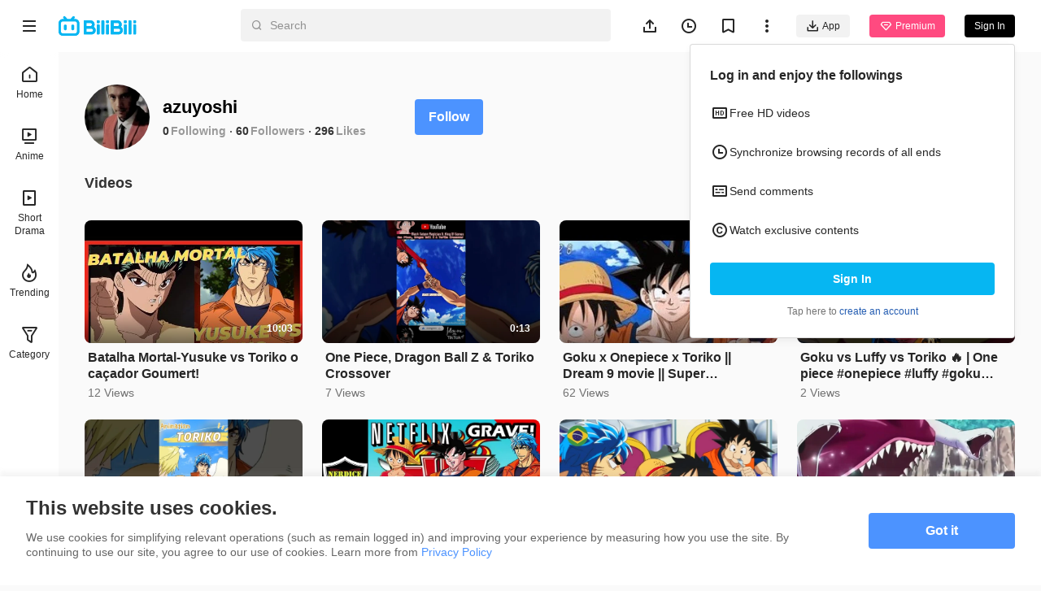

--- FILE ---
content_type: application/javascript; charset=utf-8
request_url: https://p.bstarstatic.com/fe-static/bstar-web-new/client/assets/video-card.es-16df5eaa.js
body_size: 6028
content:
import{x as b,$ as P,d as u,u as e,A as c,B as h,J as y,k as W,N as B,L as z,ai as p,ah as T,t as ne,aB as re,aE as q,S as w,a0 as O,r as N,F as oe,am as ce,aq as de,C as G,E as V,G as S,ad as U,aF as ue,az as pe,i as ve}from"./vendor-cd847555.js";import{t as me}from"./b-avatar.es-a884124d.js";var fe=Object.defineProperty,he=Object.defineProperties,ge=Object.getOwnPropertyDescriptors,Y=Object.getOwnPropertySymbols,we=Object.prototype.hasOwnProperty,ye=Object.prototype.propertyIsEnumerable,Z=(l,a,s)=>a in l?fe(l,a,{enumerable:!0,configurable:!0,writable:!0,value:s}):l[a]=s,_=(l,a)=>{for(var s in a||(a={}))we.call(a,s)&&Z(l,s,a[s]);if(Y)for(var s of Y(a))ye.call(a,s)&&Z(l,s,a[s]);return l},x=(l,a)=>he(l,ge(a)),X=l=>{var a,s,i,n,r,t;let o=typeof window<"u";if(!l&&!o)return{inBrowser:o};let d=l!=null?l:window.navigator.userAgent;return{inBrowser:o,isAndroid:d.includes("Android")||d.includes("Adr"),androidVersion:(s=(a=d.match(/Android\s*([\d|\\.]+)/))==null?void 0:a[1])!=null?s:"0",iosVersion:((n=(i=d.match(/\s*OS\s*([\d|\\_]+)/))==null?void 0:i[1])!=null?n:"0").replace(/_/g,"."),isiOS:/iPad|iPhone|iPod/.test(d),isSafari:d.includes("Safari")&&!d.includes("Chrome"),isOpera:!!window.opr&&!!window.opr.addons||!!window.opera||d.includes("OPR/"),isChrome:d.includes("Chrome"),isMobile:/Android|webOS|iPhone|iPad|iPod|BlackBerry|IEMobile|Opera Mini/i.test(d),isInApp:/bstar_[a|i]/i.test(d),safariVersion:(t=(r=d.match(/[v|V]ersion\/([\w|.]+)/))==null?void 0:r[1])!=null?t:"0"}};X();function E(l){for(var a=1;a<arguments.length;a++){var s=arguments[a];for(var i in s)l[i]=s[i]}return l}var ke={read:function(l){return l[0]==='"'&&(l=l.slice(1,-1)),l.replace(/(%[\dA-F]{2})+/gi,decodeURIComponent)},write:function(l){return encodeURIComponent(l).replace(/%(2[346BF]|3[AC-F]|40|5[BDE]|60|7[BCD])/g,decodeURIComponent)}};function Q(l,a){function s(n,r,t){if(typeof document<"u"){t=E({},a,t),typeof t.expires=="number"&&(t.expires=new Date(Date.now()+t.expires*864e5)),t.expires&&(t.expires=t.expires.toUTCString()),n=encodeURIComponent(n).replace(/%(2[346B]|5E|60|7C)/g,decodeURIComponent).replace(/[()]/g,escape);var o="";for(var d in t)t[d]&&(o+="; "+d,t[d]!==!0&&(o+="="+t[d].split(";")[0]));return document.cookie=n+"="+l.write(r,n)+o}}function i(n){if(!(typeof document>"u"||arguments.length&&!n)){for(var r=document.cookie?document.cookie.split("; "):[],t={},o=0;o<r.length;o++){var d=r[o].split("="),m=d.slice(1).join("=");try{var f=decodeURIComponent(d[0]);if(t[f]=l.read(m,f),n===f)break}catch(M){}}return n?t[n]:t}}return Object.create({set:s,get:i,remove:function(n,r){s(n,"",E({},r,{expires:-1}))},withAttributes:function(n){return Q(this.converter,E({},this.attributes,n))},withConverter:function(n){return Q(E({},this.converter,n),this.attributes)}},{attributes:{value:Object.freeze(a)},converter:{value:Object.freeze(l)}})}Q(ke,{path:"/"});var g;function $e(){var l=navigator.userAgent;return!(!/ OS \d/.test(l)||~l.indexOf("CriOS")||l.indexOf("Mozilla")||!/Safari\/[\d.]+$/.test(l))}typeof window<"u"&&(window.selfBrowser||(window.selfBrowser={version:(g=navigator.userAgent,{mobile:/AppleWebKit.*Mobile.*/i.test(g),ios:/\(i[^;]+;( U;)? CPU.+Mac OS X/i.test(g),android:/Android/i.test(g)||/Linux/i.test(g),windowsphone:/Windows Phone/i.test(g),iPhone:/iPhone/i.test(g),iPad:/iPad/i.test(g),webApp:!/Safari/i.test(g),MicroMessenger:/MicroMessenger/i.test(g),weibo:/Weibo/i.test(g),uc:/UCBrowser/i.test(g),qq:/MQQBrowser/i.test(g),baidu:/Baidu/i.test(g),mqq:/QQ\/([\d.]+)/i.test(g),mbaidu:/baiduboxapp/i.test(g),iqiyi:/iqiyi/i.test(g),QQLive:/QQLive/i.test(g),Safari:$e(),Youku:/youku/i.test(g),chrome:/CriOS/i.test(g),CMDC:/CMDC/i.test(g),BiliApp:/BiliApp|BiliComic/i.test(g),BiliMallSDK:/mallSdkVersion/i.test(g)}),language:(navigator.browserLanguage||navigator.language).toLowerCase()}),window.BiliJsBridge||(window.BiliJsBridge={sendTasks:[],callbacks:[],biliInject:null,selfCallbackId:1,inited:!1,newVersion:!1}));typeof window<"u"&&window.selfBrowser.version.BiliApp;X().inBrowser;var be=(l=>(l[l.Default=0]="Default",l[l.AppUaFirst=1]="AppUaFirst",l[l.AppJSBFirst=2]="AppJSBFirst",l[l.BrowserCookieFirst=3]="BrowserCookieFirst",l[l.BrowserUAFirst=4]="BrowserUAFirst",l))(be||{}),D=(l=>(l.EN="en",l.TH="th",l.VI="vi",l.ID="id",l.MS="ms",l.AR="ar",l.ZH="zh",l))(D||{});const _e=new Map([[D.EN,{fav:"My List"}],[D.ZH,{fav:"My List"}],[D.TH,{fav:"รายการโปรด"}],[D.ID,{fav:"Favorit Saya"}],[D.VI,{fav:"Yêu thích"}],[D.MS,{fav:"Senarai saya"}],[D.AR,{fav:"قائمتي"}]]),ee=Symbol("videoCardContext"),xe=l=>{const a=x(_({},l),{lang:u(()=>_e.get(e(l.locale)))});ne(ee,a)},A=()=>{const l=ve(ee);if(!l)throw new Error("inject must use after provider");return l},Be={name:"CoverFav"},Ce=b(x(_({},Be),{props:{favored:{type:[Boolean,null]}},emits:["click"],setup(l,{emit:a}){const s=l,{favored:i}=P(s),{classPrefix:n,lang:r}=A(),t=`${n}__cover-fav`,o=u(()=>[t,{[`${t}--active`]:!!e(i)}]),d=`${t}-icon`,m=()=>{a("click",!e(i))};return(f,M)=>{var v;return c(),h(e(re),{class:p(e(o)),trigger:"hover",placement:"bottom",content:(v=e(r))==null?void 0:v.fav,"show-arrow":!1,offset:8},{default:B(()=>[z("i",{class:p(d),onClick:m})]),_:1},8,["class","content"])}}})),ze={name:"CoverRanking"},Se=b(x(_({},ze),{props:{rank:null},setup(l){const a=l,{rank:s}=P(a),{isMobile:i,classPrefix:n}=A(),r=`${n}__cover-ranking`,t=u(()=>[r,{[`${r}--${["first","second","third"][e(s)-1]}`]:e(s)<4,[`${r}--mobile`]:e(i)}]),o=new Map(Array(4).fill("https://p.bstarstatic.com/fe-lib/images/web/rank-").map((m,f)=>[f+1,`${m}${f+1}.png`])),d=u(()=>{var m;return(m=o.get(e(s)))!=null?m:o.get(4)});return(m,f)=>(c(),y("p",{class:p(e(t))},[e(d)?(c(),h(e(q),{key:0,src:e(d),width:84,height:84},null,8,["src"])):w("",!0),z("span",null,O(e(s)),1)],2))}})),Me=["src"],Pe={name:"CoverMask"},Ae=b(x(_({},Pe),{props:{text:null,img:null,bold:{type:Boolean}},setup(l){const a=l,{text:s,img:i,bold:n}=P(a),{classPrefix:r,isMobile:t}=A(),o=`${r}__cover-mask`,d=u(()=>[o,{[`${o}--img`]:e(i),[`${o}--mobile`]:e(t)}]),m=u(()=>[`${o}-text`,{[`${o}-text--bold`]:e(n)}]),f=u(()=>{var M,v,k,C;return e(i)?{width:(M=e(i))!=null&&M.width?`${(v=e(i))==null?void 0:v.width}px`:"auto",height:(k=e(i))!=null&&k.height?`${(C=e(i))==null?void 0:C.height}px`:"auto"}:{}});return(M,v)=>(c(),y("div",{class:p(e(d))},[e(s)?(c(),y("span",{key:0,class:p(e(m))},O(e(s)),3)):w("",!0),e(i)?(c(),y("img",{key:1,class:p(`${o}-img`),src:e(i).src,style:T(e(f)),alt:""},null,14,Me)):w("",!0)],2))}})),Oe=["src"],Te=["src"],De={name:"CoverLabel"},Le=b(x(_({},De),{props:{text:null,pink:{type:Boolean},size:{default:"normal"},config:null},setup(l){const a=l,{config:s,size:i}=P(a),n=N(!1),r=N(!1),t="video-card__cover-label",o=u(()=>{var v;return!!((v=e(s))!=null&&v.image)&&!e(n)}),d=u(()=>{var v;return((v=e(s))==null?void 0:v.text)&&!e(o)}),m=u(()=>[t,`${t}--${e(i)}`,e(o)?`${t}--type-image`:`${t}--type-text`]),f=u(()=>{var v,k,C;return!((v=e(s))!=null&&v.bg_color)||(k=e(s))!=null&&k.image?{}:{backgroundColor:(C=e(s))==null?void 0:C.bg_color}}),M=u(()=>{var v,k;return(v=e(s))!=null&&v.color?{color:(k=e(s))==null?void 0:k.color}:{}});return(v,k)=>{var C,L,I,R;return e(d)||e(o)?(c(),y("span",{key:0,class:p(e(m)),style:T(e(f))},[e(o)?(c(),y("img",{key:0,src:(C=e(s))==null?void 0:C.image,onError:k[0]||(k[0]=F=>n.value=!0)},null,40,Oe)):(c(),y(oe,{key:1},[(L=e(s))!=null&&L.left_icon&&!r.value?(c(),y("img",{key:0,class:p(`${t}--icon`),src:(I=e(s))==null?void 0:I.left_icon,onError:k[1]||(k[1]=F=>r.value=!0)},null,42,Te)):w("",!0),z("span",{class:p(`${t}--text`),style:T(e(M))},O((R=e(s))==null?void 0:R.text),7)],64))],6)):w("",!0)}}})),le=(l,a)=>{const s=l.__vccOpts||l;for(const[i,n]of a)s[i]=n;return s},Ie=le(Le,[["__scopeId","data-v-f8ee316e"]]),Re={name:"CoverProgress"},Ue=b(x(_({},Re),{props:{progress:null,size:null},setup(l){const a=l,{progress:s}=P(a),{classPrefix:i}=A(),n=`${i}__cover-progress`,r=u(()=>({width:`${e(s)}%`}));return(t,o)=>(c(),y("div",{class:p(n)},[z("span",{class:p([`${n}-bar`,`${n}-bar--${l.size}`])},[z("span",{style:T(e(r))},null,4)],2)]))}})),Fe={name:"Cover"},Ee=b(x(_({},Fe),{props:{card:null,size:null,fav:null,width:null,boldMaskText:{type:Boolean},newWindow:{type:Boolean},lazyLoad:{type:Boolean},isReady:{type:Boolean}},emits:["fav-click"],setup(l,{emit:a}){const s=l,{card:i,size:n,fav:r,width:t,newWindow:o,isReady:d}=P(s),{classPrefix:m,onClick:f,isMobile:M}=A(),v=`${m}__cover`,k=u(()=>e(i).url?"a":"div"),C=u(()=>t!=null&&t.value?Math.floor(t.value*9/16):0),L=u(()=>e(t)?{width:`${e(t)}px`,height:`${e(C)}px`}:{}),I=u(()=>e(r)!=="hidden"),R=u(()=>[v,`${v}--${e(n)}`]),F=u(()=>[{[`${v}-fav--hover`]:e(r)==="hover"}]),$=u(()=>({[`${v}-wrap`]:!0,[`${v}-wrap--mobile`]:e(M)})),J=u(()=>e(i).url?{href:e(i).url,target:e(o)?"_blank":"_self",class:`${v}-link`}:{}),ae=H=>{a("fav-click",H)},K=N(!1),te=()=>K.value=!0;return(H,nl)=>(c(),y("div",{class:p(e($))},[z("div",{class:p(e(R)),style:T(e(L))},[(c(),h(V(e(k)),G(e(J),{onClick:e(f)}),{default:B(()=>[e(d)?ce((c(),h(e(q),{key:1,class:p(`${v}-img`),src:e(i).cover,alt:e(i).title,width:(e(t)||360)*2,height:(e(C)||202.5)*2,loading:l.lazyLoad?"lazy":"eager","open-avif":!0,onError:te},null,8,["class","src","alt","width","height","loading"])),[[de,!K.value&&e(i).cover]]):(c(),y("div",{key:0,class:p(`${v}-delay`)},null,2))]),_:1},16,["onClick"])),S(H.$slots,"cover-mask",{},()=>[e(i).maskText||e(i).maskImg?(c(),h(Ae,{key:0,text:e(i).maskText,img:e(i).maskImg,bold:l.boldMaskText},null,8,["text","img","bold"])):w("",!0)]),e(i).labelText||e(i).cornerMark?(c(),h(Ie,{key:0,text:e(i).labelText,size:e(n),pink:e(i).pinkLabel,config:e(i).cornerMark},null,8,["text","size","pink","config"])):w("",!0),e(i).progress?(c(),h(Ue,{key:1,progress:e(i).progress,size:e(n)},null,8,["progress","size"])):w("",!0),e(I)?(c(),h(Ce,{key:2,class:p(e(F)),favored:e(i).favored,onClick:ae},null,8,["class","favored"])):w("",!0)],6),e(i).rank?(c(),h(Se,{key:0,rank:e(i).rank},null,8,["rank"])):w("",!0)],2))}})),We={name:"CardTitle"},je=b(x(_({},We),{props:{card:null,size:null,more:null,bold:{type:Boolean},newWindow:{type:Boolean}},setup(l){const a=l,{card:s,size:i,bold:n,more:r}=P(a),{classPrefix:t,titleMaxLines:o,onClick:d}=A(),m=`${t}__title`,f=u(()=>e(s).url?"a":"span"),M=u(()=>e(r)!=="hidden"),v=u(()=>[m,`${m}--${e(i)}`,{[`${m}--bold`]:e(n),[`${m}--more`]:e(M)}]),k=u(()=>[`${t}__more`,`${t}__more--${e(r)}`]);return(C,L)=>(c(),y("p",{class:p(e(v))},[(c(),h(V(e(f)),{class:p(`${e(t)}__title-text`),href:e(s).url,target:l.newWindow?"_blank":"_self",style:T({"--titleMaxLines":e(o)||2}),onClick:e(d)},{default:B(()=>[U(O(e(s).title),1)]),_:1},8,["class","href","target","style","onClick"])),e(M)?(c(),y("span",{key:0,class:p(e(k))},[S(C.$slots,"more")],2)):w("",!0)],2))}})),Ve={name:"CardTag"},He=b(x(_({},Ve),{setup(l){const{classPrefix:a}=A();return(s,i)=>(c(),y("span",{class:p(`${e(a)}__tag`)},[S(s.$slots,"default")],2))}})),Ne=b({__name:"cert",props:{src:null},setup(l){const{classPrefix:a}=A(),s=`${a}__cert-icon`;return(i,n)=>(c(),h(e(q),{class:p(s),src:l.src,width:32,height:32,loading:"lazy"},null,8,["src"]))}}),Qe={name:"Nickname"},se=b(x(_({},Qe),{props:{user:null,size:null},setup(l){const a=l,{user:s}=P(a),{classPrefix:i,onUserClick:n}=A(),r=u(()=>e(s).link?"a":"p"),t=u(()=>e(s).link?{href:e(s).link,target:e(s).newWindow?"_blank":"_self"}:{});return(o,d)=>e(s).hideNickname?w("",!0):(c(),h(V(e(r)),G({key:0,class:[`${e(i)}__nickname`,`${e(i)}__nickname--${l.size}`]},e(t),{onClick:e(n)}),{default:B(()=>[z("span",null,O(e(s).nickname),1),e(s).certUrl?(c(),h(Ne,{key:0,src:e(s).certUrl},null,8,["src"])):w("",!0)]),_:1},16,["class","onClick"]))}})),qe={name:"DescText"},j=b(x(_({},qe),{props:{size:null,icon:{type:Boolean,default:!1},highlight:{type:Boolean,default:!1}},setup(l){const a=l,{size:s,icon:i,highlight:n}=P(a),{classPrefix:r,descMaxLines:t}=A(),o=`${r}__desc`,d=u(()=>[o,`${o}--${e(s)}`,{[`${o}--icon`]:e(i),[`${o}--highlight`]:e(n)}]);return(m,f)=>(c(),y("p",{class:p(e(d)),style:T({"--descMaxLines":e(t)||2})},[S(m.$slots,"default")],6))}})),Je={name:"Avatar"},ie=b(x(_({},Je),{props:{user:null,size:null},setup(l){const a=l,{user:s,size:i}=P(a),{onUserClick:n}=A(),r=u(()=>e(i)==="small"?14:36);return(t,o)=>(c(),h(e(me),{avatar:e(s).avatar,nickname:e(s).nickname,link:e(s).link,width:e(r),pendant:e(s).pendant,"new-window":e(s).newWindow,onClick:e(n)},null,8,["avatar","nickname","link","width","pendant","new-window","onClick"]))}})),Ke={name:"CardRowText"},Ye=b(x(_({},Ke),{props:{card:null,descHighlight:{type:Boolean}},setup(l){const a=l,{card:s}=P(a),{classPrefix:i}=A(),n=`${i}__text`,r=u(()=>[n,`${n}--row`,{[`${n}--user`]:e(s).user}]),t=u(()=>{var m,f;return((m=e(s).user)==null?void 0:m.nickname)&&!((f=e(s).user)!=null&&f.hideNickname)}),o=u(()=>e(s).watched||e(t)||e(s).desc),d=u(()=>[`${n}-desc`,{tag:e(s).watched,nickname:e(t),desc:e(s).desc}]);return(m,f)=>(c(),y("div",{class:p(e(r))},[e(s).user?(c(),h(ie,{key:0,user:e(s).user,size:"normal"},null,8,["user"])):w("",!0),z("div",{class:p(`${n}-content`)},[S(m.$slots,"title"),S(m.$slots,"desc",{},()=>[e(o)?(c(),y("div",{key:0,class:p(e(d))},[e(s).watched?(c(),h(He,{key:0},{default:B(()=>[U(O(e(s).watched),1)]),_:1})):w("",!0),e(t)&&e(s).user?(c(),h(se,{key:1,user:e(s).user,size:"normal"},null,8,["user"])):w("",!0),e(s).desc?(c(),h(j,{key:2,size:"normal",icon:e(s).type==="live",highlight:l.descHighlight},{default:B(()=>[U(O(e(s).desc),1)]),_:1},8,["icon","highlight"])):w("",!0)],2)):w("",!0),e(s).subDesc?(c(),h(j,{key:1,size:"normal",highlight:l.descHighlight},{default:B(()=>[U(O(e(s).subDesc),1)]),_:1},8,["highlight"])):w("",!0)])],2)],2))}})),Ze={key:0},Ge={name:"CardColumnText"},Xe=b(x(_({},Ge),{props:{card:null,descHighlight:{type:Boolean},isReady:{type:Boolean}},setup(l){const{classPrefix:a}=A();return(s,i)=>(c(),y("div",{class:p([`${e(a)}__text`,`${e(a)}__text--column`])},[S(s.$slots,"title",{},void 0,!0),S(s.$slots,"desc",{},()=>[l.card.user?(c(),y("div",{key:0,class:p(`${e(a)}__user`)},[l.isReady?(c(),h(ie,{key:1,user:l.card.user,size:"small"},null,8,["user"])):(c(),y("div",Ze)),W(se,{user:l.card.user,size:"small"},null,8,["user"])],2)):w("",!0),l.card.desc?(c(),h(j,{key:1,size:"small",highlight:l.descHighlight},{default:B(()=>[U(O(l.card.desc),1)]),_:1},8,["highlight"])):w("",!0),l.card.subDesc?(c(),h(j,{key:2,size:"small",class:p(`${e(a)}__text--column-subdesc`)},{default:B(()=>[U(O(l.card.subDesc),1)]),_:1},8,["class"])):w("",!0)],!0)],2))}})),el=le(Xe,[["__scopeId","data-v-6b1f0f3b"]]),ll={name:"CardText"},sl=b(x(_({},ll),{props:{card:null,layout:null,titleSize:null,more:null,boldTitle:{type:Boolean},descHighlight:{type:Boolean},newWindow:{type:Boolean},isReady:{type:Boolean}},setup(l){const a=l,{layout:s}=P(a),i=ue(),n={row:Ye,column:el};return(r,t)=>(c(),h(V(n[e(s)]),{card:l.card,"desc-highlight":l.descHighlight,"is-ready":l.isReady},pe({title:B(()=>[S(r.$slots,"title",{},()=>[W(je,{card:l.card,size:l.titleSize,more:l.more,"new-window":l.newWindow,bold:l.boldTitle},{more:B(()=>[S(r.$slots,"more")]),_:3},8,["card","size","more","new-window","bold"])])]),_:2},[e(i).desc?{name:"desc",fn:B(()=>[S(r.$slots,"desc")]),key:"0"}:void 0]),1032,["card","desc-highlight","is-ready"]))}})),il={name:"VideoCardSkeleton"},al=b(x(_({},il),{props:{layout:null,width:null,skeletonType:{default:"ogv"}},setup(l){const a=l,{layout:s,width:i,skeletonType:n}=P(a),r="bstar-video-card-skeleton",t=u(()=>[r,`${r}--${e(s)}`,`${r}--${e(n)}`]),o=u(()=>({"grid-template-columns":i!=null&&i.value&&(s==null?void 0:s.value)==="column"?`${i==null?void 0:i.value}px 1fr`:"auto",width:i!=null&&i.value&&(s==null?void 0:s.value)==="row"?`${i.value}px`:"auto"})),d=u(()=>e(i)?{width:`${e(i)}px`}:{});return(m,f)=>(c(),y("div",{class:p(e(t)),style:T(e(o))},[z("div",{class:p(`${r}__cover`),style:T(e(d))},null,6),z("div",{class:p(`${r}__text-warp`)},[e(n)==="ugc"?(c(),y("div",{key:0,class:p(`${r}__avatar`)},null,2)):w("",!0),z("div",{class:p(`${r}__text-content`)},[z("div",{class:p(`${r}__text`)},null,2),z("div",{class:p(`${r}__text`)},null,2),z("div",{class:p(`${r}__text`)},null,2)],2)],2)],6))}})),tl={name:"VideoCard"},cl=b(x(_({},tl),{props:{card:null,locale:{default:D.EN},layout:{default:"row"},titleSize:{default:"small"},coverSize:null,more:{default:"hidden"},fav:{default:"hidden"},width:null,isMobile:{type:Boolean,default:!1},boldTitle:{type:Boolean,default:!0},boldMaskText:{type:Boolean,default:!0},descHighlight:{type:Boolean,default:!1},newWindow:{type:Boolean,default:!0},lazyLoad:{type:Boolean,default:!0},titleMaxLines:{default:2},descMaxLines:{default:2},loading:{type:Boolean,default:!1},skeletonType:{default:"ogv"},isReady:{type:Boolean,default:!0}},emits:["click","user-click","fav-click"],setup(l,{emit:a}){const s=l,{card:i,locale:n,layout:r,more:t,width:o,isMobile:d,coverSize:m,titleMaxLines:f,descMaxLines:M}=P(s),v="bstar-video-card",k=u(()=>{var $;return[v,`${v}--${e(r)}`,`${v}--${($=e(i))==null?void 0:$.type}`]}),C=u(()=>{var $;return e(m)?($=e(m))!=null?$:"normal":e(r)==="column"?"small":"normal"}),L=u(()=>e(o)&&e(r)==="column"?{"grid-template-columns":`${e(o)}px 1fr`}:{}),I=$=>{i!=null&&i.value&&a("click",{card:i.value,e:$})},R=$=>{i!=null&&i.value&&a("user-click",{card:i.value,e:$})},F=$=>{a("fav-click",$)};return xe({classPrefix:v,isMobile:d,locale:n,titleMaxLines:f,descMaxLines:M,onClick:I,onUserClick:R}),($,J)=>l.loading||!e(i)?(c(),h(al,{key:0,"skeleton-type":l.skeletonType,width:e(o),layout:e(r)},null,8,["skeleton-type","width","layout"])):(c(),y("div",{key:1,class:p(e(k)),style:T(e(L))},[W(Ee,{card:e(i),size:e(C),fav:l.fav,width:e(o),"bold-mask-text":l.boldMaskText,"new-window":l.newWindow,"lazy-load":l.lazyLoad,"is-ready":l.isReady,onFavClick:F},{"cover-mask":B(()=>[S($.$slots,"cover-mask")]),_:3},8,["card","size","fav","width","bold-mask-text","new-window","lazy-load","is-ready"]),z("div",{class:p(`${v}__text-wrap`)},[W(sl,{card:e(i),layout:e(r),"title-size":l.titleSize,more:e(t),"bold-title":l.boldTitle,"desc-highlight":l.descHighlight,"new-window":l.newWindow,"is-ready":l.isReady},{title:B(()=>[S($.$slots,"title")]),more:B(()=>[S($.$slots,"more")]),desc:B(()=>[S($.$slots,"desc")]),_:3},8,["card","layout","title-size","more","bold-title","desc-highlight","new-window","is-ready"])],2)],6))}}));export{Ie as I,cl as u};


--- FILE ---
content_type: application/javascript; charset=utf-8
request_url: https://p.bstarstatic.com/fe-static/bstar-web-new/client/assets/default-11762465.js
body_size: 1208
content:
import{x as te,ao as se,an as ie,n as ne,p as c,r as re,d as s,u as e,I as le,av as ce,A as m,J as me,B as d,N as x,am as ue,k as g,U as L,S as _,L as B,ai as v}from"./vendor-cd847555.js";import{u as pe,p as de,B as ge}from"./index-e8f44984.js";import{O as _e}from"./style-660a203b.js";import{u as ve,I as fe,c as he,k as be,P as a,m as ye,a as Se,g as Ce,i as ke}from"./index-6a58e1d9.js";import{u as we}from"./ugc-146d63cf.js";import{u as Pe}from"./ogv-8a1aea31.js";import{A as F}from"./code-f72d0265.js";import{u as xe}from"./useMobileClass-74babc4a.js";import{u as Le,j as Be}from"./useVip-f7f0856d.js";import{_ as Fe}from"./_plugin-vue_export-helper-c27b6911.js";import"./axios-cee125b0.js";import"./log-report-4c01fcc3.js";import"./jsrsasign-4cf29584.js";import"./popper-core-1b982a0e.js";import"./uuid-a960c1f4.js";import"./biliintl-player-b9e37982.js";import"./player-danmaku-2b4cf399.js";import"./dash-player-a9230eee.js";import"./intlify-ef554058.js";import"./common-2adb4605.js";import"./useVipLogin-6389564b.js";import"./eventBus-731cf723.js";import"./video-card.es-16df5eaa.js";import"./b-avatar.es-a884124d.js";import"./i18n-93a3caed.js";import"./search-result-4372d6d9.js";const u="layout__content",Oe="82px",Ie="162px",Ne=te({__name:"default",setup(Te){se(o=>({"3d5f1d00":X.value}));const{link:O}=Le(Be.HeaderPremium),I=ie(),t=ne(),{isMobile:i}=ve(),{loginPanelVisible:N}=fe(),{userInfo:T,isLogin:H}=c(he()),{useBstation:f,sLocale:p}=c(be()),{errorTagUgc:V}=c(we()),{errorTagOgv:A}=c(Pe()),{user:R,isPlayPage:n,isPlaySimplePage:E,isCategorySimplePage:h,handleLangChange:M,handleLogout:U,handleFeedback:$}=pe(),j=xe("layout"),l=re(!1),G=[a.Profile,a.Media,a.Space,a.Followings,a.Followers],D=[a.Profile,a.Space,a.Followings,a.Followers],K=s(()=>{var o;return(o=t.name)==null?void 0:o.toString()}),W=s(()=>{var o;return D.includes((o=t.name)==null?void 0:o.toString())}),z=s(()=>{var o;return G.includes((o=t.name)==null?void 0:o.toString())}),b=s(()=>e(V)!==F.OK||e(A)!==F.OK),y=s(()=>{var r;if(e(b))return!0;const o=(r=t.name)==null?void 0:r.toString();return i?!(e(n)||e(z)):o!==a.CategorySimple}),S=s(()=>e(W)?!1:e(n)?i&&!e(b):i),J=[a.SearchResult],q=[a.OgvSimple,a.UgcSimple,a.CategorySimple],Q=s(()=>{var r;const o=(r=t.name)==null?void 0:r.toString();return!(i&&J.includes(o))&&!q.includes(o)}),X=s(()=>`100vh - ${e(y)?Oe:"0px"} - ${e(S)?Ie:"0px"}`),Y=s(()=>["layout__body",{"layout__body--play":e(n),"layout__body--play-simple":e(E),"layout__body--category-simple":e(h),"layout__body--toggle":e(l)}]),Z=s(()=>[u,{[`${u}--play`]:e(n),[`${u}--toggle`]:e(l)&&!e(n),[`${u}--simple`]:e(h)}]),C=ye(),k=()=>{l.value=!e(l)},ee=()=>{var o;Se({scheme:Ce((o=t.name)==null?void 0:o.toString(),{aid:t.params.aid,seasonId:t.params.seasonId,epId:t.params.epId,mid:t.params.mid})})},oe=o=>{o.isActive?window.location.reload():o.name==="live"?window.location.href=ke("live"):I.push({name:o.name,params:{sLocale:e(p)}})};return(o,r)=>{const ae=le("router-view"),w=ce("hijack-toapp");return m(),me("div",{class:v(e(j))},[Q.value?(m(),d(e(L),{key:0},{default:x(()=>[ue(g(e(_e),{user:e(R),locale:e(p),"is-mobile":e(i),"is-bstation":e(f),env:e(C),"show-login-panel":e(N),"show-menu":"","manual-exit":"","premium-link":e(O),onMenuClick:k,onLogout:e(U),onLangChange:e(M),onFeedback:e($),onOpenapp:ee},null,8,["user","locale","is-mobile","is-bstation","env","show-login-panel","premium-link","onLogout","onLangChange","onFeedback"]),[[w,{className:["bstar-header__action","bstar-header__left"],disabled:!0},"click:from"],[w,{className:["bstar-header__action","bstar-header__left"]},"touchstart:from"]])]),_:1})):_("",!0),B("section",{class:v(Y.value)},[y.value?(m(),d(e(L),{key:0},{default:x(()=>{var P;return[g(e(de),{value:K.value,env:e(C),type:e(n)?"collapsed":"normal",mid:(P=e(T))==null?void 0:P.mid,locale:e(p),"toggle-width":l.value,"is-login":e(H),"is-mobile":e(i),"is-bstation":e(f),"use-router":"",onToggle:k,onClick:oe},null,8,["value","env","type","mid","locale","toggle-width","is-login","is-mobile","is-bstation"])]}),_:1})):_("",!0),B("main",{class:v(Z.value)},[g(ae)],2)],2),S.value?(m(),d(ge,{key:1})):_("",!0)],2)}}});const no=Fe(Ne,[["__scopeId","data-v-fa378d43"]]);export{no as default};


--- FILE ---
content_type: application/javascript; charset=utf-8
request_url: https://p.bstarstatic.com/fe-static/bstar-web-new/client/assets/b-upload.vue_vue_type_script_setup_true_lang-1d8de72e.js
body_size: 824
content:
import{u as w}from"./useMobileClass-74babc4a.js";import{s as R}from"./image-8d130017.js";import{w as A,$ as D}from"./index-6a58e1d9.js";import{x as b,$ as C,d as k,u as e,A as i,J as r,L as _,F as L,ac as E,G as F,S as V,a0 as j,ai as $,r as I,ae as U,af as z,B as G,N as J,k as M,ag as q}from"./vendor-cd847555.js";import{_ as B}from"./_plugin-vue_export-helper-c27b6911.js";import{u as H}from"./intlify-ef554058.js";const K="//p.bstarstatic.com/fe-static/bstar-web-new/client/assets/btn_pic_delete-cb2b3404.svg",O={class:"upload-list__images"},P=["src"],Q=["src","onClick"],T={key:0,class:"upload-list__image-wrap"},W={class:"upload-list__desc"},X=b({__name:"upload-list",props:{description:{},fileList:{},exceedLimit:{type:Boolean}},emits:["remove"],setup(a,{emit:o}){const m=a,{fileList:d}=C(m),f=w("upload-list"),l=k(()=>e(d).map(s=>R(s,160,160,A,!0))),g=s=>{o("remove",s)};return(s,n)=>(i(),r("div",{class:$(e(f))},[_("ul",O,[(i(!0),r(L,null,E(l.value,(h,u)=>(i(),r("li",{key:`${h}${u}`,class:"upload-list__image-wrap border-wrap"},[_("img",{src:h,alt:"upload image",class:"upload-list__image"},null,8,P),_("img",{class:"upload-list__delete-icon",src:e(K),alt:"delete icon",onClick:y=>g(u)},null,8,Q)]))),128)),s.exceedLimit?V("",!0):(i(),r("li",T,[F(s.$slots,"default",{},void 0,!0)]))]),_("div",W,j(s.description),1)],2))}});const Y=B(X,[["__scopeId","data-v-f2891f07"]]),Z=a=>(U("data-v-5ee8d3f0"),a=a(),z(),a),ee={key:0,class:"upload-wrap__loading"},se=Z(()=>_("i",{class:"upload-wrap__plus"},null,-1)),te=["accept","multiple"],ae=b({__name:"upload-item",props:{accept:{default:""},multiple:{type:Boolean,default:!1},loading:{type:Boolean,default:!1}},emits:["change"],setup(a,{emit:o}){const m=a,{loading:d}=C(m),f=w("upload-wrap"),l=k(()=>[...f,{loading:e(d)}]),g=I(),s=n=>{o("change",n)};return(n,h)=>(i(),r("label",{class:$(l.value)},[e(d)?(i(),r("i",ee)):(i(),r(L,{key:1},[se,_("input",{ref_key:"input",ref:g,class:"upload-wrap__input",type:"file",accept:n.accept,multiple:n.multiple,title:"",onChange:s},null,40,te)],64))],2))}});const oe=B(ae,[["__scopeId","data-v-5ee8d3f0"]]),de=b({__name:"b-upload",props:{action:{},name:{default:"file"},accept:{default:"image/png,image/jpeg,image/jpg"},limit:{default:1},description:{default:""},multiple:{type:Boolean},fileList:{default:()=>[]}},emits:["remove","change","success","error"],setup(a,{emit:o}){const m=a,{t:d}=H(),f=D(),{fileList:l,limit:g,accept:s,name:n,action:h}=C(m),u=I(!1),y=k(()=>e(l).length>=e(g)),x=t=>{var c;Array.from((c=t.target.files)!=null?c:[]).forEach(p=>{(!e(s)||e(s).includes(p.type))&&N(p)})},S=t=>{const c=e(l).filter((p,v)=>v!==t);o("remove",e(l)[t],c),o("change",c)},N=async t=>{u.value=!0;const c=new FormData;c.append(e(n),t);try{const p=await f.upload(e(h),c),{url:v}=p;e(y)||(o("success",v,t),o("change",[...e(l),v]))}catch(p){o("error",p,t),q({type:"error",text:d("feedback.uploadError")})}finally{u.value=!1}};return(t,c)=>(i(),G(Y,{"file-list":e(l),description:t.description,"exceed-limit":y.value,onRemove:S},{default:J(()=>[M(oe,{class:"upload-block",accept:e(s),multiple:t.multiple,loading:u.value,onChange:x},null,8,["accept","multiple","loading"])]),_:1},8,["file-list","description","exceed-limit"]))}});export{de as _};


--- FILE ---
content_type: application/javascript; charset=utf-8
request_url: https://p.bstarstatic.com/fe-static/bstar-web-new/client/assets/space-6b937fae.js
body_size: 2377
content:
import{D as fe}from"./b-error.es-a14fae23.js";/* empty css              */import{u as $}from"./space-0fe2beca.js";import{x as O,n as W,p as x,d as t,u as e,I as ne,A as w,J as G,L as u,k as L,ad as V,a0 as g,S as ie,N as A,B as T,al as me,ai as J,an as ce,r as de,w as U,C as we,F as ve}from"./vendor-cd847555.js";import{l as z,k as K,u as Z,H as ge,i as be,P as i,G as he,p as ke}from"./index-6a58e1d9.js";import{u as q}from"./intlify-ef554058.js";import{u as Q}from"./useMobileClass-74babc4a.js";import{s as j}from"./image-8d130017.js";import{b as Fe}from"./seo-54c4cbaa.js";import{t as Se}from"./b-avatar.es-a884124d.js";import{F as ye,a as Ie}from"./user-c2d41802.js";import{j as R}from"./interaction-2cda5683.js";import{_ as X}from"./_plugin-vue_export-helper-c27b6911.js";import{B as Me}from"./tabs-7eb47932.js";import{L as Ce}from"./loading-273184ff.js";import{A as le}from"./code-f72d0265.js";import"./axios-cee125b0.js";import"./log-report-4c01fcc3.js";import"./jsrsasign-4cf29584.js";import"./popper-core-1b982a0e.js";import"./uuid-a960c1f4.js";import"./biliintl-player-b9e37982.js";import"./player-danmaku-2b4cf399.js";import"./dash-player-a9230eee.js";import"./i18n-93a3caed.js";import"./dayjs.min-0a15b061.js";import"./login-ce14708f.js";const Le="//p.bstarstatic.com/fe-static/bstar-web-new/client/assets/pendant-live-space-514327bb.gif",D={clickSpaceAvatar:f=>{z.sendEvent("up_icon_click",{uid:f})},clickSpaceFollowingBtn:f=>{z.sendEvent("up_follow_cancel_click",{uid:f})},clickSpaceFollowerNum:f=>{z.sendEvent("follower_num_click",{follower_num:f})},clickSpaceFollowingNum:f=>{z.sendEvent("following_num_click",{following_num:f})}},Te={class:"space-info__header"},xe={class:"space-info__user"},Be={class:"space-info__detail"},Ne={class:"space-info__name"},Pe=["src"],Ee={class:"space-info__count"},Ve={class:"space-info__item"},Ae={class:"space-info__label"},ze={class:"space-info__item"},De={class:"space-info__label"},Ge={class:"space-info__item"},He={class:"space-info__label"},Re={class:"space-info__button"},Ue={class:"space-info__sign"},je=80,$e=64,Oe=O({__name:"space-info",setup(f){var Y;const{t:n}=q(),r=W(),y=$(),{userInfo:s}=x(y),{sLocale:m}=x(K()),_=Z(),I=Q("space-info"),b=ye.fromSpace,v=(Y=r.params.mid)==null?void 0:Y.toString(),h=t(()=>{var o,l;return(l=(o=e(s))==null?void 0:o.nickname)!=null?l:""}),k=t(()=>{var o;return(o=e(s))==null?void 0:o.is_self}),d=t(()=>{var o,l;return((l=(o=e(s))==null?void 0:o.live)==null?void 0:l.state)===ge.online}),B=t(()=>{var o,l;return be(`live/${(l=(o=e(s))==null?void 0:o.live)==null?void 0:l.room_id}`)}),F=t(()=>{var o,l,C;return j((C=(l=(o=e(s))==null?void 0:o.identity)==null?void 0:l.icon)!=null?C:"",50,50,_,!0)}),c=t(()=>({name:i.Profile,params:{sLocale:e(m)}})),p=t(()=>{var o;return((o=e(s))==null?void 0:o.is_followed)===he.Followed}),M=t(()=>{var o,l;return(l=(o=e(s))==null?void 0:o.followings)!=null?l:0}),N=t(()=>{var o,l;return(l=(o=e(s))==null?void 0:o.like)!=null?l:0}),E=t(()=>{var o,l;return(l=(o=e(s))==null?void 0:o.fans)!=null?l:0}),a=t(()=>({followings:{label:R(e(M))?n("follow.followings.singular"):n("follow.followings.plural"),value:e(M)},fans:{label:R(e(E))?n("follow.fans.singular"):n("follow.fans.plural"),value:e(E)},like:{label:R(e(N))?n("space.upLikedText.singular"):n("space.upLikedText.plural"),value:e(N)}})),S=()=>{y.changeFollowers()},P=()=>{D.clickSpaceAvatar(v)},H=()=>{e(p)&&D.clickSpaceFollowingBtn(v)},re=t(()=>e(k)&&_.isMobile?{name:i.Followings,params:{sLocale:e(m)}}:{path:r.fullPath}),pe=t(()=>e(k)&&_.isMobile?{name:i.Followers,params:{sLocale:e(m)}}:{path:r.fullPath}),ue=()=>{_.isMobile&&D.clickSpaceFollowingNum(e(a).followings.value)},_e=()=>{_.isMobile&&D.clickSpaceFollowerNum(e(a).fans.value)};return(o,l)=>{var ee,oe,se,ae;const C=ne("router-link");return w(),G("div",{class:J(e(I))},[u("div",Te,[u("div",xe,[L(e(Se),{class:"space-info__avatar",avatar:(oe=(ee=e(s))==null?void 0:ee.avatar)!=null?oe:"",width:e(_).isMobile?$e:je,nickname:h.value,pendant:d.value?e(Le):"","new-window":!e(_).isMobile&&d.value,link:d.value?B.value:"",onClick:P},null,8,["avatar","width","nickname","pendant","new-window","link"]),u("div",Be,[u("h1",Ne,[V(g(h.value)+" ",1),F.value!==""?(w(),G("img",{key:0,class:"space-info__certificate",src:F.value,alt:"identity"},null,8,Pe)):ie("",!0)]),u("div",Ee,[u("p",Ve,[L(C,{class:"space-info__link",to:re.value,onClick:ue},{default:A(()=>[V(g(a.value.followings.value),1)]),_:1},8,["to"]),u("span",Ae,g(a.value.followings.label),1)]),u("p",ze,[L(C,{class:"space-info__link",to:pe.value,onClick:_e},{default:A(()=>[V(g(a.value.fans.value),1)]),_:1},8,["to"]),u("span",De,g(a.value.fans.label),1)]),u("p",Ge,[u("span",null,g(a.value.like.value),1),u("span",He,g(a.value.like.label),1)])])])]),u("div",Re,[k.value?(w(),T(C,{key:1,to:c.value},{default:A(()=>[L(e(me),{bold:"",size:"large",hollow:!0},{default:A(()=>[V(g(e(n)("space.editBtn")),1)]),_:1})]),_:1},8,["to"])):(w(),T(Ie,{key:0,mid:e(v),followed:p.value,size:"large",from:e(b),onChange:S,onClick:H},null,8,["mid","followed","from"]))])]),u("h3",Ue,g((ae=(se=e(s))==null?void 0:se.sign)!=null?ae:""),1)],2)}}});const We=X(Oe,[["__scopeId","data-v-477fda23"]]),te=20,Je=O({__name:"space-tab",setup(f){var F;const{t:n}=q(),r=W(),y=ce(),s=$(),{userInfo:m}=x(s),{sLocale:_}=x(K()),I=Q("space-tab"),{isMobile:b}=Z(),v=de(""),h=(F=r.params.mid)==null?void 0:F.toString(),k=t(()=>{var c;return(c=e(m))==null?void 0:c.is_self}),d=t(()=>{const c=[{label:n("space.videoText.plural"),value:i.Space}];if(!e(k)||b&&r.name===i.Space)return c;const p=[{label:n("follow.followings.plural"),value:i.Followings},{label:n("follow.fans.plural"),value:i.Followers}];return b&&(r.name===i.Followers||r.name===i.Followings)?p:c.concat(p)});U(()=>r.name,c=>{var p;v.value=(p=c==null?void 0:c.toString())!=null?p:""},{immediate:!0});const B=c=>{y.replace({name:c,params:{sLocale:e(_)}}),new Map([[i.Space,()=>s.fetchSpaceVideos(h)],[i.Followers,()=>{s.fetchSpaceFollowers(1,te,h)}],[i.Followings,()=>{s.fetchSpaceFollowings(te,h)}]]).get(c)};return(c,p)=>(w(),T(Me,{modelValue:v.value,"onUpdate:modelValue":p[0]||(p[0]=M=>v.value=M),class:J(e(I)),"show-active":d.value.length!==1,"change-font-size":e(b),tabs:d.value,gap:e(b)?28:32,type:"largeLine",onChange:B},null,8,["modelValue","class","show-active","change-font-size","tabs","gap"]))}});const Ke=X(Je,[["__scopeId","data-v-7a3d5242"]]),Ze=O({__name:"space",setup(f){const{t:n}=q(),r=W(),y=ce(),s=Z(),m=$(),{userInfo:_,error:I,fetching:b}=x(m),{fallback:v,sLocale:h}=x(K()),k=Q("personal-space"),d=t(()=>{var a;return(a=r.params.mid)==null?void 0:a.toString()}),B=t(()=>{var a,S;return(S=(a=e(_))==null?void 0:a.nickname)!=null?S:""}),F=new Map([[i.Space,n("space.spaceTitle")],[i.Followers,n("space.followersTitle")],[i.Followings,n("space.followingsTitle")]]),c=t(()=>{var a;return{nickname:e(B),pathName:(a=F.get(r.name))!=null?a:n("space.spaceTitle")}}),p=t(()=>{var a;return(a=e(_))==null?void 0:a.is_self}),M=t(()=>!(e(p)&&s.isMobile&&(r.name===i.Followers||r.name===i.Followings))),N=t(()=>{const a=s.isMobile?492:738,S=s.isMobile?408:612,P=s.isMobile?632:948,H=s.isMobile?408:612;return e(I).spaceInfo===le.ErrForbidden?{description:n("forbidden"),img:j("https://p.bstarstatic.com/fe-lib/images/web/forbidden.png",P,H,s,!0),primaryButton:n("homeText"),isMobile:s.isMobile}:e(I).spaceInfo!==le.OK?{description:n("notFound"),img:j("https://p.bstarstatic.com/fe-lib/images/web/not-found-background.png",a,S,s,!0),primaryButton:n("homeText"),isMobile:s.isMobile}:null});ke(async()=>{e(d)&&await m.fetchSpaceInfo(e(d))},[!e(v),e(_)]);const E=()=>{y.push({name:i.Home,params:{sLocale:e(h)}})};return U(()=>e(d),a=>{a&&m.fetchSpaceInfo(a)}),U(()=>r.name,()=>{m.init()}),Fe("title.space",c),(a,S)=>{const P=ne("router-view");return w(),G("div",{class:J(e(k))},[N.value?(w(),T(e(fe),we({key:0},N.value,{onPrimaryClick:E}),null,16)):e(b).spaceInfo?(w(),T(Ce,{key:1})):(w(),G(ve,{key:2},[M.value?(w(),T(We,{key:0})):ie("",!0),L(Ke),L(P)],64))],2)}}});const yo=X(Ze,[["__scopeId","data-v-245874d7"]]);export{yo as default};


--- FILE ---
content_type: application/javascript; charset=utf-8
request_url: https://p.bstarstatic.com/fe-static/bstar-web-new/client/assets/seo-54c4cbaa.js
body_size: 1488
content:
import{m as U,p as m,r as j,n as _,d as a,u as e,ap as w,aN as H,an as z}from"./vendor-cd847555.js";import{u as M}from"./intlify-ef554058.js";import{d as B}from"./dayjs.min-0a15b061.js";import{y as k,k as y,u as S,q as L,a2 as O}from"./index-6a58e1d9.js";import{s as v}from"./image-8d130017.js";import{Y}from"./axios-cee125b0.js";const F=()=>{const o=Y({baseURL:`${k.apiUrl}/x/share/`});return{queryShareInfo:n=>o.get("v1/card",{h5_url:n})}},$=U("share",()=>{const o=y(),n=F(),{fallback:t}=m(o),s=j(null);return{shareInfo:s,fetchShareInfo:async c=>{try{s.value=await n.queryShareInfo(c)}catch(p){t.value=!0}}}}),G="//p.bstarstatic.com/fe-static/bstar-web-new/client/assets/hashtag-default-b1d4f36e.png",N="https://p.bstarstatic.com/fe-lib/images/web/share-cover.png",V=o=>o.replace(/^(\/)?(th|en|vi|id|ms|zh|ar)(\/|$)/i,"/"),et=(o,n,t)=>{const{t:s}=M(),r=y(),{path:c}=_(),p=S(),{defaultShareInfo:f=!0,defaultStructureInfo:d=!0,currentRouteInStructure:h=!0,extraStructure:g=[]}=t!=null?t:{},u=r.brand,l=a(()=>{const i=s(o,{...e(n),brand:u});return i.trim()===`- ${u}`?u:i}),b=a(()=>{var i;return[e(l),(i=e(n))==null?void 0:i.keywords,s("keyWord",{brand:u})].filter(C=>C).join(",")}),I=a(()=>{var i;return s("description",{description:((i=e(n))==null?void 0:i.description)||e(l),brand:u})}),R=a(()=>{var i;return(i=q(e(c)).link)!=null?i:[]}),x=a(()=>e(h)?[...e(g),{name:e(l),item:L(e(c))}]:e(g)),A=P(x);if(w({title:l,meta:[{name:"keywords",content:b},{name:"description",content:I}],link:e(R)}),d&&H({script:a(()=>[e(A)])}),f){const i=v(N,1200,630,p,!0);w({meta:[{property:"og:type",content:"website"},{property:"og:title",content:l},{property:"og:image",content:i},{property:"og:image:width",content:1200},{property:"og:image:height",content:630},{property:"og:description",content:I},{property:"og:url",content:L(c)}],link:[{rel:"apple-touch-icon",href:i}]})}return{title:l,keywords:b,description:I}},q=(o,n="")=>{const t=V(o),s=[...O.entries()].map(([r,c])=>({rel:"alternate",href:`${k.domain}/${r}${t}${n}`.toLowerCase(),hreflang:c}));return{link:[{rel:"canonical",href:`${k.domain}${o}${n}`.toLowerCase()},...s]}},E=(o,n)=>{const t=a(()=>{var r,c,p;return(p=e(o).desc)!=null?p:(r=e(o))!=null&&r.nickname?`User(${(c=e(o))==null?void 0:c.nickname}) Generated Content`:"'User Generated Content'"}),s=a(()=>e(o).regionsAllowed?{regionsAllowed:e(o).regionsAllowed}:{});return a(()=>{var c,p;const r=[D(),e(n),{"@context":"https://schema.org","@type":"VideoObject",name:e(o).title,description:e(t),thumbnailUrl:e(o).cover,uploadDate:(p=(c=e(o))==null?void 0:c.updateDate)!=null?p:B().format("YYYY-MM-DDTHH:mm:ssZ"),regions:e(s)}].filter(f=>f);return{type:"application/ld+json",innerHTML:JSON.stringify(r)}})},ot=(o,n)=>{const{shareInfo:t}=m($()),{sLocale:s}=m(y()),r=S(),c=a(()=>{var d,h,g,u,l,b;return(b=(d=e(t))==null?void 0:d.watermark_pic)!=null?b:v((l=(u=(h=e(t))==null?void 0:h.horizontal_pic)!=null?u:(g=e(t))==null?void 0:g.vertical_pic)!=null?l:"",600,315,r,!0)}),p=T(n),f=E(o,p);w(a(()=>{var d,h,g,u,l;return{meta:[{property:"og:type",content:"website"},{property:"og:title",content:(h=(d=e(t))==null?void 0:d.title)!=null?h:""},{property:"og:locale",content:e(s)},{property:"og:description",content:" "},{property:"og:url",content:(g=e(t))==null?void 0:g.url},{property:"og:video",content:(u=e(t))==null?void 0:u.url},{property:"og:video:url",content:(l=e(t))==null?void 0:l.url},{property:"og:video:type",content:"video/mp4"},{property:"og:video:width",content:600},{property:"og:video:height",content:338},{property:"og:image",content:e(c)},{property:"og:image:width",content:600},{property:"og:image:height",content:315}],link:[{rel:"apple-touch-icon",href:e(c)}]}})),H(a(()=>({script:[e(f)]})))},rt=()=>{const{sLocale:o}=m(y()),{shareInfo:n}=m($());w(a(()=>{const t=e(n),s=e(o);if(!t)return{};const r=v(t.horizontal_pic||t.vertical_pic||"",600,315,S(),!0);return{meta:[{name:"description",content:t.desc},{property:"og:type",content:"website"},{property:"og:title",content:t.title||t.desc||""},{property:"og:locale",content:s},{property:"og:description",content:t.desc||t.title},{property:"og:url",content:t.url},{property:"twitter:card",content:r?"summary_large_image":"summary"},{property:"twitter:title",content:t.title||t.desc||""},{property:"twitter:description",content:t.desc||t.title},...r?[{property:"og:image",content:r},{property:"og:image:width",content:600},{property:"og:image:height",content:315},{property:"twitter:image",content:r}]:[]],link:r?[{rel:"apple-touch-icon",href:r}]:[]}}))},nt=()=>{const{sLocale:o}=m(y()),{shareInfo:n}=m($());w(a(()=>{const t=e(n),s=e(o);if(!t)return{};const r=v(t.horizontal_pic||t.vertical_pic||G,480,270,S(),!0);return{title:t.title,meta:[{name:"keywords",content:t.title},{name:"description",content:t.desc},{property:"og:type",content:"website"},{property:"og:title",content:t.title||t.desc||""},{property:"og:locale",content:s},{property:"og:description",content:t.desc||t.title},{property:"og:url",content:t.url},{property:"og:image",content:r||""},{property:"og:image:width",content:480},{property:"og:image:height",content:270}],link:[{rel:"apple-touch-icon",href:r}]}}))},D=()=>({"@context":"https://schema.org","@type":"Organization",url:"https://www.bilibili.tv",logo:"https://p.bstarstatic.com/fe-static/bstar-web/assets/top_logo.svg"}),J=o=>{const n=z(),{t}=M(),{brand:s,sLocale:r}=m(y());return a(()=>o.map(c=>({name:t(`title.${c}`,{brand:e(s)}),item:L(n.resolve({name:c,params:{sLocale:e(r)}}).href)})))},T=o=>{var s;if(!o)return a(()=>null);const n=_(),t=J((s=n.meta.breadcrumb)!=null?s:[]);return a(()=>{const r=[...e(t),...e(o)];return{"@context":"https://schema.org","@type":"BreadcrumbList",itemListElement:r.map((c,p)=>({"@type":"ListItem",position:p+1,name:c.name,...p+1===r.length?{}:{item:c.item}}))}})},P=o=>{const n=T(o),t=D();return a(()=>({type:"application/ld+json",innerHTML:JSON.stringify([t,e(n)])}))};export{rt as a,et as b,ot as c,nt as d,$ as u};
